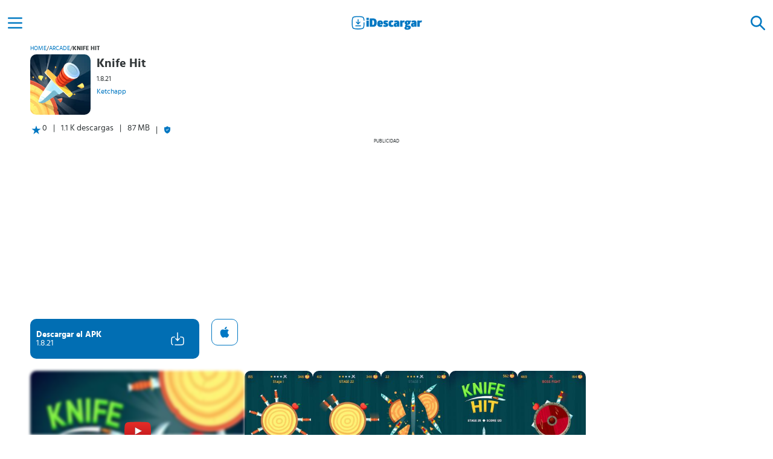

--- FILE ---
content_type: text/html; charset=UTF-8
request_url: https://idescargar.com/knife-hit/
body_size: 11227
content:
<!doctype html>
<html lang="es" prefix="og: https://ogp.me/ns#">
<head>
    <meta charset="UTF-8">
    <meta name="viewport" content="width=device-width,minimum-scale=1,initial-scale=1">
    <meta http-equiv="X-UA-Compatible" content="IE=edge">
    <link rel="preconnect" href="https://img.idgstc.com">
    <link rel="dns-prefetch" href="https://img.idgstc.com">
    <link rel="preload" href="https://idescargar.com/wp-content/themes/appmarket/public/css/fonts/hindsiliguri/hindsiliguri-bold.woff2" as="font" type="font/woff2" crossorigin>
    <link rel="preload" href="https://idescargar.com/wp-content/themes/appmarket/public/css/fonts/hindsiliguri/hindsiliguri-regular.woff2" as="font" type="font/woff2" crossorigin>
    <link rel="icon" type="image/png" href="https://img.idgstc.com/2024/01/favicon.png" sizes="192x192" />
    <link rel="icon" type="image/x-icon" href="https://img.idgstc.com/2024/01/favicon.ico" />
    <link rel="apple-touch-icon" href="https://img.idgstc.com/2024/01/apple-touch-icon.png" />
    
<!-- Optimización para motores de búsqueda de Rank Math -  https://rankmath.com/ -->
<title>Knife Hit 1.8.21 para Android | Descargar APK Gratis</title>
<meta name="description" content="Descargar Knife Hit 1.8.21 APK para Android, iPhone y iPad. Introduce todos los cuchillos en la base sin fallar y obtén la mejor puntuación."/>
<meta name="robots" content="follow, index, max-snippet:-1, max-video-preview:-1, max-image-preview:large"/>
<link rel="canonical" href="https://idescargar.com/knife-hit/" />
<meta property="og:locale" content="es_ES" />
<meta property="og:type" content="article" />
<meta property="og:title" content="Knife Hit 1.8.21 para Android | Descargar APK Gratis" />
<meta property="og:description" content="Descargar Knife Hit 1.8.21 APK para Android, iPhone y iPad. Introduce todos los cuchillos en la base sin fallar y obtén la mejor puntuación." />
<meta property="og:url" content="https://idescargar.com/knife-hit/" />
<meta property="og:site_name" content="iDescargar" />
<meta property="article:section" content="Juegos" />
<meta property="og:updated_time" content="2024-01-14T00:24:14+02:00" />
<meta property="og:image" content="https://idescargar.com/wp-content/uploads/2024/10/idescargar-share.png" />
<meta property="og:image:secure_url" content="https://idescargar.com/wp-content/uploads/2024/10/idescargar-share.png" />
<meta property="og:image:width" content="1200" />
<meta property="og:image:height" content="630" />
<meta property="og:image:alt" content="iDescargar Share" />
<meta property="og:image:type" content="image/png" />
<meta name="twitter:card" content="summary_large_image" />
<meta name="twitter:title" content="Knife Hit 1.8.21 para Android | Descargar APK Gratis" />
<meta name="twitter:description" content="Descargar Knife Hit 1.8.21 APK para Android, iPhone y iPad. Introduce todos los cuchillos en la base sin fallar y obtén la mejor puntuación." />
<meta name="twitter:image" content="https://idescargar.com/wp-content/uploads/2024/10/idescargar-share.png" />
<meta name="twitter:label1" content="Escrito por" />
<meta name="twitter:data1" content="Redacción" />
<meta name="twitter:label2" content="Tiempo de lectura" />
<meta name="twitter:data2" content="2 minutos" />
<!-- /Plugin Rank Math WordPress SEO -->


<style id='wp-img-auto-sizes-contain-inline-css' type='text/css'>
img:is([sizes=auto i],[sizes^="auto," i]){contain-intrinsic-size:3000px 1500px}
/*# sourceURL=wp-img-auto-sizes-contain-inline-css */
</style>
<style id='classic-theme-styles-inline-css' type='text/css'>
/*! This file is auto-generated */
.wp-block-button__link{color:#fff;background-color:#32373c;border-radius:9999px;box-shadow:none;text-decoration:none;padding:calc(.667em + 2px) calc(1.333em + 2px);font-size:1.125em}.wp-block-file__button{background:#32373c;color:#fff;text-decoration:none}
/*# sourceURL=/wp-includes/css/classic-themes.min.css */
</style>
                                                    <link rel="preload" href="https://img.idgstc.com/2021/01/27003knife-hit_slider-300x146.jpg" as="image" fetchpriority="high" />
                                                                                                <link rel="preload" href="https://img.idgstc.com/2021/01/27003knife-hit_1-169x300.jpg" as="image" fetchpriority="high" />
                                                                        <link rel="dns-prefetch" href="https://www.googletagmanager.com">
        <script async src="https://www.googletagmanager.com/gtag/js?id=G-K401VXMB4E"></script>
        <script>
            window.dataLayer = window.dataLayer || [];
            function gtag(){dataLayer.push(arguments);}
            gtag('js', new Date());

            gtag('config', 'G-K401VXMB4E');
        </script>
	            <link rel="preconnect" href="https://pagead2.googlesyndication.com">
            <link rel="dns-prefetch" href="https://pagead2.googlesyndication.com">
            <script async src="https://pagead2.googlesyndication.com/pagead/js/adsbygoogle.js?client=ca-pub-1412136087001267" crossorigin="anonymous"></script>
                            <style>
                @font-face{font-family:'Hind Siliguri';font-style:normal;font-weight:400;font-display:swap;src:url("https://idescargar.com/wp-content/themes/appmarket/public/css/fonts/hindsiliguri/hindsiliguri-regular.woff2") format("woff2")}@font-face{font-family:'Hind Siliguri';font-style:normal;font-display:swap;font-weight:600;src:url("https://idescargar.com/wp-content/themes/appmarket/public/css/fonts/hindsiliguri/hindsiliguri-bold.woff2") format("woff2")}*{font-family:'Hind Siliguri',sans-serif;margin:0;padding:0;box-sizing:border-box}:root{--primary-color: #0077c2;--success-color: #7AA874;--success-color-2: #3D8361}header{display:flex;position:fixed;top:0;background:#fff;width:100%;height:50px;z-index:10}body{color:#313638;font-size:14px;background-color:white}main{margin-left:auto;margin-right:auto;margin-top:50px;max-width:1200px}h1{margin:10px}a{text-decoration:none;color:var(--primary-color)}a:visited{color:var(--primary-color)}header>a{margin:0 auto}.hidden{display:none}.align-center{display:flex;align-items:center;justify-content:center}.color-brand{color:var(--primary-color)}.nav-web{position:fixed;top:0;right:0;bottom:0;left:-256px;width:256px;height:auto;z-index:12;background:white;overflow:auto}.nav-web li{list-style:none;margin:10px;display:flex;flex-direction:column}.menu-pp{padding:10px 20px;font-size:16px;font-weight:600}.menu-icon{width:50px;height:50px;outline:none;filter:brightness(0) saturate(100%) invert(23%) sepia(49%) saturate(6414%) hue-rotate(187deg) brightness(100%) contrast(109%)}.nav-web li a{width:100%;display:flex;align-items:center;text-decoration:none;border-radius:10px}.nav-web li ul a{padding:0 20px;color:#1d1717;font-size:14px}.nav-web li a img{filter:brightness(0) invert(1);margin-right:10px}.nav-h{display:flex;align-items:center;justify-content:flex-end;width:100%;height:50px}.nav-h div{width:60px;height:auto}.search-form{position:fixed;top:0;background:#fff;width:100%;height:50px;z-index:12}.search-element{background:none;border:none;filter:brightness(0) invert(1)}.search-icon{width:50px;height:100%;margin:0 5px;filter:brightness(0) saturate(100%) invert(23%) sepia(49%) saturate(6414%) hue-rotate(187deg) brightness(100%) contrast(109%)}.search-form input{flex-basis:100%;background:none;border:none;margin:auto;border-radius:10px;height:40px;padding:5px 10px;background:#f1f1f1;color:rgba(0,119,194,.8)}.gallery::-webkit-scrollbar{display:none}.card-regular img,.card-popular img{border-radius:10px}.card-popular img{margin-right:10px}.breadcrumbs-box{display:flex;padding:0 10px}.breadcrumbs-box span:not(.breadcrumbs-box span:last-child){margin:0 8px}.breadcrumbs-box span:last-child{font-weight:bold}.breadcrumbs-box a,.breadcrumbs-box span{text-transform:uppercase;font-size:10px;max-width:130px;max-height:20px;overflow:hidden;white-space:nowrap;text-overflow:ellipsis}.app-header{display:flex;flex-direction:column}.app-header-box{display:flex}.app-header-info{display:flex;flex-direction:column;padding:10px 0;max-width:65%}.app-header-info h1{margin:0;font-size:20px;line-height:20px}.app-header-info h1,.app-header-info span,.app-header-info a{overflow:hidden;text-overflow:ellipsis;display:-webkit-box;-webkit-line-clamp:2;-webkit-box-orient:vertical}.app-header-info span{line-height:20px;font-size:12px;margin:5px 0;-webkit-line-clamp:1}.app-header-info a{font-size:12px;-webkit-line-clamp:1}.icon{width:110px;height:110px;margin:5px 0 5px 10px}.icon img{border-radius:10px}.extra-app-info{flex-basis:100%;display:flex}.extra-app-info div:first-child{display:flex;padding-left:10px}.extra-app-info>span:before,.extra-app-info>div:last-child:before{content:"|";margin:0 10px}.extra-app-info>div:last-child{display:flex;align-items:center}.btn-box{display:flex;align-items:end}.btn-dwn{display:flex;align-items:center;width:280px;height:66px;padding:10px;border-radius:10px;background:#006eb3;margin:10px}.btn-dwn div:first-child{flex-basis:80%;display:flex;flex-direction:column;justify-content:center}.btn-dwn span{color:#fff}.btn-dwn span:first-child{font-weight:600}.protected-btn{opacity:.5;animation-name:enableButton;animation-duration:1s;animation-delay:2s;animation-fill-mode:forwards}.btn-icons-box{display:flex;position:relative;flex-basis:20%;justify-content:center}.dwn-ico{opacity:0;animation-duration:1s;animation-name:activateDwn;animation-fill-mode:forwards;animation-delay:2s;animation-timing-function:cubic-bezier(0.42,0,0,0.99)}.dwn-loader{position:absolute;width:24px;aspect-ratio:1;border-radius:50%;border:2px solid #fff;animation:loadingEffect 0.8s infinite linear alternate,loadingEffect-2 1.6s infinite linear}.btn-icons-box .dwn-loader{animation:loadingEffect 0.8s infinite linear alternate,loadingEffect-2 1.6s infinite linear,desactiveLoader 0s 2s forwards}.gallery{display:flex;overflow-y:hidden;overflow-x:auto;gap:10px;padding:10px}.gallery img{border-radius:10px}.comments>div>img{flex-basis:10%;max-width:50px}#ad-box,#ad-box-2{min-height:373px}#ad-box>div:first-child,#ad-box-2>div:first-child{font-size:8px;text-transform:uppercase;text-align:center;margin-top:5px}@keyframes activateDwn{0%{opacity:0}100%{opacity:1;display:block}}@keyframes desactiveLoader{0%{opacity:1}100%{opacity:0;display:none}}@keyframes enableButton{0%{opacity:.5}100%{opacity:1}}@keyframes loadingEffect{0%{clip-path:polygon(50% 50%,0 0,50% 0%,50% 0%,50% 0%,50% 0%,50% 0%)}12.5%{clip-path:polygon(50% 50%,0 0,50% 0%,100% 0%,100% 0%,100% 0%,100% 0%)}25%{clip-path:polygon(50% 50%,0 0,50% 0%,100% 0%,100% 100%,100% 100%,100% 100%)}50%{clip-path:polygon(50% 50%,0 0,50% 0%,100% 0%,100% 100%,50% 100%,0% 100%)}62.5%{clip-path:polygon(50% 50%,100% 0,100% 0%,100% 0%,100% 100%,50% 100%,0% 100%)}75%{clip-path:polygon(50% 50%,100% 100%,100% 100%,100% 100%,100% 100%,50% 100%,0% 100%)}100%{clip-path:polygon(50% 50%,50% 100%,50% 100%,50% 100%,50% 100%,50% 100%,0% 100%)}}@keyframes loadingEffect-2{0%{transform:scaleY(1) rotate(0deg)}49.99%{transform:scaleY(1) rotate(135deg)}50%{transform:scaleY(-1) rotate(0deg)}100%{transform:scaleY(-1) rotate(-135deg)}}@media screen and (min-width:300px){#ad-box{min-height:324px}}@media screen and (min-width:390px){#ad-box{min-height:338px}}@media screen and (min-width:400px){#ad-box{min-height:357px}}@media screen and (min-width:600px){main{margin-top:70px}header,.search-form{height:70px;align-items:center}}@media screen and (min-width:1024px){main{margin-top:75px}header,.search-form{height:75px;align-items:center}#ad-box{min-height:292px}}
            </style>
        	        <script type="application/ld+json">
            {
                "@context": "https://schema.org",
                "@type": "Organization",
                "name": "iDescargar",
                "url": "https://idescargar.com",
                "logo": "https://img.idgstc.com/2017/06/idescargar-2.png",
                "sameAs": [
                    "https://www.facebook.com/idescargar",
                    "https://twitter.com/iDescargar_ES",
                    "https://www.youtube.com/channel/UCbWxsHties_X1mbYUFJSesg"
                ]
            }
        </script>
                    <script type="application/ld+json">
                {
                    "@context":"http://schema.org",
                    "@type":"BreadcrumbList",
                    "itemListElement":[
                        {
                            "@type": "ListItem",
                            "position": 1,
                            "name": "iDescargar",
                            "item": "https://idescargar.com/"
                        },
                        {
                            "@type": "ListItem",
                            "position": 2,
                            "name": "Juegos",
                            "item": "https://idescargar.com/juegos/"
                         },
                        {
                            "@type": "ListItem",
                            "position": 3,
                            "name": "Arcade",
                            "item": "https://idescargar.com/juegos/arcade/"
                         },
                        {
                            "@type": "ListItem",
                            "position": 4,
                            "name": "Knife Hit",
                            "item": "https://idescargar.com/knife-hit/"
                        }  ]
                }
            </script>
                    <script type="application/ld+json">
                {
                    "@context": "https://schema.org",
                    "@type":"SoftwareApplication",
                    "name":"Knife Hit",
                    "operatingSystem":"Android",
                    "softwareVersion":"1.8.21",
                    "applicationCategory":"GameApplication",
                    "applicationSubCategory":"Arcade",
                    "image": {
                        "@type":"ImageObject",
                        "url":"https://img.idgstc.com/2021/01/27003knife-hit27003.jpg",
                        "width":200,
                        "height":200
                    },
                                    "offers": {
                        "@type": "Offer",
                        "price": "0",
                        "priceCurrency":"EUR"
                    }
                }
            </script>
                        <style id='global-styles-inline-css' type='text/css'>
:root{--wp--preset--aspect-ratio--square: 1;--wp--preset--aspect-ratio--4-3: 4/3;--wp--preset--aspect-ratio--3-4: 3/4;--wp--preset--aspect-ratio--3-2: 3/2;--wp--preset--aspect-ratio--2-3: 2/3;--wp--preset--aspect-ratio--16-9: 16/9;--wp--preset--aspect-ratio--9-16: 9/16;--wp--preset--color--black: #000000;--wp--preset--color--cyan-bluish-gray: #abb8c3;--wp--preset--color--white: #ffffff;--wp--preset--color--pale-pink: #f78da7;--wp--preset--color--vivid-red: #cf2e2e;--wp--preset--color--luminous-vivid-orange: #ff6900;--wp--preset--color--luminous-vivid-amber: #fcb900;--wp--preset--color--light-green-cyan: #7bdcb5;--wp--preset--color--vivid-green-cyan: #00d084;--wp--preset--color--pale-cyan-blue: #8ed1fc;--wp--preset--color--vivid-cyan-blue: #0693e3;--wp--preset--color--vivid-purple: #9b51e0;--wp--preset--gradient--vivid-cyan-blue-to-vivid-purple: linear-gradient(135deg,rgb(6,147,227) 0%,rgb(155,81,224) 100%);--wp--preset--gradient--light-green-cyan-to-vivid-green-cyan: linear-gradient(135deg,rgb(122,220,180) 0%,rgb(0,208,130) 100%);--wp--preset--gradient--luminous-vivid-amber-to-luminous-vivid-orange: linear-gradient(135deg,rgb(252,185,0) 0%,rgb(255,105,0) 100%);--wp--preset--gradient--luminous-vivid-orange-to-vivid-red: linear-gradient(135deg,rgb(255,105,0) 0%,rgb(207,46,46) 100%);--wp--preset--gradient--very-light-gray-to-cyan-bluish-gray: linear-gradient(135deg,rgb(238,238,238) 0%,rgb(169,184,195) 100%);--wp--preset--gradient--cool-to-warm-spectrum: linear-gradient(135deg,rgb(74,234,220) 0%,rgb(151,120,209) 20%,rgb(207,42,186) 40%,rgb(238,44,130) 60%,rgb(251,105,98) 80%,rgb(254,248,76) 100%);--wp--preset--gradient--blush-light-purple: linear-gradient(135deg,rgb(255,206,236) 0%,rgb(152,150,240) 100%);--wp--preset--gradient--blush-bordeaux: linear-gradient(135deg,rgb(254,205,165) 0%,rgb(254,45,45) 50%,rgb(107,0,62) 100%);--wp--preset--gradient--luminous-dusk: linear-gradient(135deg,rgb(255,203,112) 0%,rgb(199,81,192) 50%,rgb(65,88,208) 100%);--wp--preset--gradient--pale-ocean: linear-gradient(135deg,rgb(255,245,203) 0%,rgb(182,227,212) 50%,rgb(51,167,181) 100%);--wp--preset--gradient--electric-grass: linear-gradient(135deg,rgb(202,248,128) 0%,rgb(113,206,126) 100%);--wp--preset--gradient--midnight: linear-gradient(135deg,rgb(2,3,129) 0%,rgb(40,116,252) 100%);--wp--preset--font-size--small: 13px;--wp--preset--font-size--medium: 20px;--wp--preset--font-size--large: 36px;--wp--preset--font-size--x-large: 42px;--wp--preset--spacing--20: 0.44rem;--wp--preset--spacing--30: 0.67rem;--wp--preset--spacing--40: 1rem;--wp--preset--spacing--50: 1.5rem;--wp--preset--spacing--60: 2.25rem;--wp--preset--spacing--70: 3.38rem;--wp--preset--spacing--80: 5.06rem;--wp--preset--shadow--natural: 6px 6px 9px rgba(0, 0, 0, 0.2);--wp--preset--shadow--deep: 12px 12px 50px rgba(0, 0, 0, 0.4);--wp--preset--shadow--sharp: 6px 6px 0px rgba(0, 0, 0, 0.2);--wp--preset--shadow--outlined: 6px 6px 0px -3px rgb(255, 255, 255), 6px 6px rgb(0, 0, 0);--wp--preset--shadow--crisp: 6px 6px 0px rgb(0, 0, 0);}:where(.is-layout-flex){gap: 0.5em;}:where(.is-layout-grid){gap: 0.5em;}body .is-layout-flex{display: flex;}.is-layout-flex{flex-wrap: wrap;align-items: center;}.is-layout-flex > :is(*, div){margin: 0;}body .is-layout-grid{display: grid;}.is-layout-grid > :is(*, div){margin: 0;}:where(.wp-block-columns.is-layout-flex){gap: 2em;}:where(.wp-block-columns.is-layout-grid){gap: 2em;}:where(.wp-block-post-template.is-layout-flex){gap: 1.25em;}:where(.wp-block-post-template.is-layout-grid){gap: 1.25em;}.has-black-color{color: var(--wp--preset--color--black) !important;}.has-cyan-bluish-gray-color{color: var(--wp--preset--color--cyan-bluish-gray) !important;}.has-white-color{color: var(--wp--preset--color--white) !important;}.has-pale-pink-color{color: var(--wp--preset--color--pale-pink) !important;}.has-vivid-red-color{color: var(--wp--preset--color--vivid-red) !important;}.has-luminous-vivid-orange-color{color: var(--wp--preset--color--luminous-vivid-orange) !important;}.has-luminous-vivid-amber-color{color: var(--wp--preset--color--luminous-vivid-amber) !important;}.has-light-green-cyan-color{color: var(--wp--preset--color--light-green-cyan) !important;}.has-vivid-green-cyan-color{color: var(--wp--preset--color--vivid-green-cyan) !important;}.has-pale-cyan-blue-color{color: var(--wp--preset--color--pale-cyan-blue) !important;}.has-vivid-cyan-blue-color{color: var(--wp--preset--color--vivid-cyan-blue) !important;}.has-vivid-purple-color{color: var(--wp--preset--color--vivid-purple) !important;}.has-black-background-color{background-color: var(--wp--preset--color--black) !important;}.has-cyan-bluish-gray-background-color{background-color: var(--wp--preset--color--cyan-bluish-gray) !important;}.has-white-background-color{background-color: var(--wp--preset--color--white) !important;}.has-pale-pink-background-color{background-color: var(--wp--preset--color--pale-pink) !important;}.has-vivid-red-background-color{background-color: var(--wp--preset--color--vivid-red) !important;}.has-luminous-vivid-orange-background-color{background-color: var(--wp--preset--color--luminous-vivid-orange) !important;}.has-luminous-vivid-amber-background-color{background-color: var(--wp--preset--color--luminous-vivid-amber) !important;}.has-light-green-cyan-background-color{background-color: var(--wp--preset--color--light-green-cyan) !important;}.has-vivid-green-cyan-background-color{background-color: var(--wp--preset--color--vivid-green-cyan) !important;}.has-pale-cyan-blue-background-color{background-color: var(--wp--preset--color--pale-cyan-blue) !important;}.has-vivid-cyan-blue-background-color{background-color: var(--wp--preset--color--vivid-cyan-blue) !important;}.has-vivid-purple-background-color{background-color: var(--wp--preset--color--vivid-purple) !important;}.has-black-border-color{border-color: var(--wp--preset--color--black) !important;}.has-cyan-bluish-gray-border-color{border-color: var(--wp--preset--color--cyan-bluish-gray) !important;}.has-white-border-color{border-color: var(--wp--preset--color--white) !important;}.has-pale-pink-border-color{border-color: var(--wp--preset--color--pale-pink) !important;}.has-vivid-red-border-color{border-color: var(--wp--preset--color--vivid-red) !important;}.has-luminous-vivid-orange-border-color{border-color: var(--wp--preset--color--luminous-vivid-orange) !important;}.has-luminous-vivid-amber-border-color{border-color: var(--wp--preset--color--luminous-vivid-amber) !important;}.has-light-green-cyan-border-color{border-color: var(--wp--preset--color--light-green-cyan) !important;}.has-vivid-green-cyan-border-color{border-color: var(--wp--preset--color--vivid-green-cyan) !important;}.has-pale-cyan-blue-border-color{border-color: var(--wp--preset--color--pale-cyan-blue) !important;}.has-vivid-cyan-blue-border-color{border-color: var(--wp--preset--color--vivid-cyan-blue) !important;}.has-vivid-purple-border-color{border-color: var(--wp--preset--color--vivid-purple) !important;}.has-vivid-cyan-blue-to-vivid-purple-gradient-background{background: var(--wp--preset--gradient--vivid-cyan-blue-to-vivid-purple) !important;}.has-light-green-cyan-to-vivid-green-cyan-gradient-background{background: var(--wp--preset--gradient--light-green-cyan-to-vivid-green-cyan) !important;}.has-luminous-vivid-amber-to-luminous-vivid-orange-gradient-background{background: var(--wp--preset--gradient--luminous-vivid-amber-to-luminous-vivid-orange) !important;}.has-luminous-vivid-orange-to-vivid-red-gradient-background{background: var(--wp--preset--gradient--luminous-vivid-orange-to-vivid-red) !important;}.has-very-light-gray-to-cyan-bluish-gray-gradient-background{background: var(--wp--preset--gradient--very-light-gray-to-cyan-bluish-gray) !important;}.has-cool-to-warm-spectrum-gradient-background{background: var(--wp--preset--gradient--cool-to-warm-spectrum) !important;}.has-blush-light-purple-gradient-background{background: var(--wp--preset--gradient--blush-light-purple) !important;}.has-blush-bordeaux-gradient-background{background: var(--wp--preset--gradient--blush-bordeaux) !important;}.has-luminous-dusk-gradient-background{background: var(--wp--preset--gradient--luminous-dusk) !important;}.has-pale-ocean-gradient-background{background: var(--wp--preset--gradient--pale-ocean) !important;}.has-electric-grass-gradient-background{background: var(--wp--preset--gradient--electric-grass) !important;}.has-midnight-gradient-background{background: var(--wp--preset--gradient--midnight) !important;}.has-small-font-size{font-size: var(--wp--preset--font-size--small) !important;}.has-medium-font-size{font-size: var(--wp--preset--font-size--medium) !important;}.has-large-font-size{font-size: var(--wp--preset--font-size--large) !important;}.has-x-large-font-size{font-size: var(--wp--preset--font-size--x-large) !important;}
/*# sourceURL=global-styles-inline-css */
</style>
<link data-minify="1" rel='stylesheet' id='idescargar-style-css' href='https://idescargar.com/wp-content/cache/min/1/wp-content/themes/appmarket/public/dist/css/style.css?ver=1768816585' type='text/css' media='all' />
<meta name="generator" content="WP Rocket 3.20.3" data-wpr-features="wpr_minify_js wpr_image_dimensions wpr_minify_css wpr_desktop" /></head>
<body>
    <header data-rocket-location-hash="a958a4e02512def1962799edcb763194">
        <div data-rocket-location-hash="cf077fd9b1851265f5958180125040d2" id="menu-btn" class="align-center menu-icon">
            <img alt="Icono del menú" width="32" height="32" src="https://idescargar.com/wp-content/themes/appmarket/public/img/icons/menu.svg" />
        </div>
        <a class="align-center" href="https://idescargar.com">
            <img alt="logo de iDescargar" width="120" height="25" src="https://idescargar.com/wp-content/themes/appmarket/public/img/icons/logo-idescargar.svg" />
        </a>
        <div data-rocket-location-hash="7ea1f06248e5d3af9edd9c152d107f5f" id="search-btn" class="align-center menu-icon">
            <img alt="Icono de búsqueda" width="32" height="32" src="https://idescargar.com/wp-content/themes/appmarket/public/img/icons/search.svg" />
        </div>
    </header>
    <form id="searchForm" action="https://idescargar.com" method="get" class="search-form hidden" >
        <div id="close-search" class="align-center search-icon search-element">
            <img alt="Icono cerrar buscador" loading="lazy" width="32" height="32" src="https://idescargar.com/wp-content/themes/appmarket/public/img/icons/close.svg" />
        </div>
        <label for="search-input"></label>
        <input required id="search-input" placeholder="Buscar aplicaciones" type="text" autocomplete="off" name="s" class="">
        <button aria-label="Buscar" type="submit" class="align-center search-icon search-element">
            <img alt="Icono para buscar" loading="lazy" width="32" height="32" src="https://idescargar.com/wp-content/themes/appmarket/public/img/icons/search.svg" />
        </button>
    </form>
    <nav class="nav-web">
        <div class="nav-h">
            <div class="align-center search-icon">
                <img alt="Icono cerrar menú" loading="lazy" id="close-btn" width="32" height="32" src="https://idescargar.com/wp-content/themes/appmarket/public/img/icons/close.svg" />
            </div>
        </div>
        <ul>
            <li>
                <a class="menu-pp color-brand search-icon" href="https://idescargar.com/apps/">
                    <img alt="Icono de Aplicaciones" loading="lazy" width="24" height="24" src="https://idescargar.com/wp-content/themes/appmarket/public/img/icons/apps.svg" />
                    Aplicaciones
                </a>
                <ul>
                    <li><a href="https://idescargar.com/apps/comunicacion/">Comunicación</a></li>
                    <li><a href="https://idescargar.com/apps/social/">Social</a></li>
                    <li><a href="https://idescargar.com/apps/entretenimiento/">Entretenimiento</a></li>
                    <li><a href="https://idescargar.com/apps/salud-y-bienestar/">Salud y Bienestar</a></li>
                    <li><a href="https://idescargar.com/apps/personalizacion/">Personalización</a></li>
                </ul>
            </li>
            <li>
                <a class="menu-pp color-brand search-icon" href="https://idescargar.com/juegos/">
                    <img alt="Icono de Juegos" loading="lazy" width="24" height="24" src="https://idescargar.com/wp-content/themes/appmarket/public/img/icons/juegos.svg" />
                    Juegos
                </a>
                <ul>
                    <li><a href="https://idescargar.com/juegos/accion/">Acción</a></li>
                    <li><a href="https://idescargar.com/juegos/arcade/">Arcade</a></li>
                    <li><a href="https://idescargar.com/juegos/aventura/">Aventuras</a></li>
                    <li><a href="https://idescargar.com/juegos/estrategia/">Estrategia</a></li>
                    <li><a href="https://idescargar.com/juegos/juegos-de-rol/">Juegos de Rol</a></li>
                </ul>
            </li>
            <li>
                <a class="menu-pp color-brand search-icon" href="https://idescargar.com/blog/">
                    <img alt="Icono del blog" loading="lazy" width="24" height="24" src="https://idescargar.com/wp-content/themes/appmarket/public/img/icons/blog.svg" />
                    Blog
                </a>
            </li>
        </ul>
    </nav>
		<main data-rocket-location-hash="6e5961a7f07002a87d72c3d55c699759">
                                    <div data-rocket-location-hash="09c4daa546129273982f8828bba3a67e" class="breadcrumbs-box">
            <a href="https://idescargar.com">Home</a><span>/</span><a href="https://idescargar.com/juegos/arcade/">Arcade</a><span>/</span><span>Knife Hit</span>        </div>
                                <div data-rocket-location-hash="8b49176aa562888fddfddd113a0fe366" class="app-header">
                <div data-rocket-location-hash="dcfc74f36a352b9cae145459ce794179" class="app-header-box">
                    <div class="icon">
                        <img width="100" height="100" alt="icono de Knife Hit" title="Knife Hit APK" src="https://img.idgstc.com/2021/01/27003knife-hit27003.jpg">
                    </div>
                    <div class="app-header-info">
                        <h1>Knife Hit</h1>
                        <span>1.8.21</span>
                        <a rel="nofollow" href="https://idescargar.com/desarrollador/ketchapp/" title="Ketchapp">Ketchapp</a>
                    </div>
                </div>
                <div data-rocket-location-hash="c0fca3217b1477846cf7140751ebd834" class="extra-app-info">
                    <div data-rocket-location-hash="7021b8d909dbdb182b21040e3d9999db">
                        <img width="20" height="20" alt="icono de valoración" loading="lazy" src="https://idescargar.com/wp-content/themes/appmarket/public/img/icons/star.svg">
                        <span>0</span>
                    </div>
                    <span>1.1 K descargas</span>
                    <span>87 MB</span>
                    <div data-rocket-location-hash="0eb160e43d67796e3766a430925107c8">
                        <img src="https://idescargar.com/wp-content/themes/appmarket/public/img/icons/shield.svg" loading="lazy" width="12" height="12" alt="descarga segura">
                    </div>
                </div>
            </div>
                                    <div data-rocket-location-hash="d58371513497185c353c7d093cf0778b" id="ad-box">
            <div data-rocket-location-hash="ea45c63819744f0e5a402a138ae3103b">Publicidad</div>
            <ins class="adsbygoogle"
                 style="display:block"
                 data-ad-client="ca-pub-1412136087001267"
                 data-ad-slot="3997903260"
                 data-ad-format="auto"
                 data-full-width-responsive="true"></ins>
            <script>
                (adsbygoogle = window.adsbygoogle || []).push({});
            </script>
        </div>
                                    <div data-rocket-location-hash="5e73c9a186dccc428da9c7e1908d9224" class="btn-box">
        <a data-id="27003" rel="nofollow" class="btn-dwn protected-btn"
   title="Knife Hit" href="https://idescargar.com/knife-hit/descargar/">
    <div>
        <span>Descargar el APK</span>
        <span>1.8.21</span>
    </div>
    <div class="btn-icons-box">
        <img class="dwn-ico" alt="icono de descarga" src="https://idescargar.com/wp-content/themes/appmarket/public/img/icons/download.svg" loading="lazy" width="24" height="24">
        <div class="dwn-loader"></div>
    </div>
</a>
<a rel="nofollow" class="btn-ios protected-btn" href="descargar-ios/">
    <img src="https://idescargar.com/wp-content/themes/appmarket/public/img/apple-logo.svg" loading="lazy" width="18" height="18" alt="descargar en la App Store">
</a>
            </div>
                    <div data-rocket-location-hash="03f91e6691317291beecc0ebabbd687d" class="gallery">
                <div data-rocket-location-hash="842539057e739f3ae85cf571659ea1ad" id="yt-preview" class="yt-video" data-ytid="o7XB4_HgBoI">
                <img src="https://img.idgstc.com/2021/01/27003knife-hit_slider-300x146.jpg" alt="imagen destacada vídeo de youtube" width="355" height="200" fetchpriority="high" >
                <img src="https://idescargar.com/wp-content/themes/appmarket/public/img/icons/play.svg" alt="Icono para reproducir vídeo" width="44" height="44" >
            </div>
                                                    <img fetchpriority="high" src="https://img.idgstc.com/2021/01/27003knife-hit_0-169x300.jpg" alt="imagen de Knife Hit 27006" width="113" height="200" >
                                                                <img  src="https://img.idgstc.com/2021/01/27003knife-hit_1-169x300.jpg" alt="imagen de Knife Hit 27007" width="113" height="200" >
                                                                <img  src="https://img.idgstc.com/2021/01/27003knife-hit_2-169x300.jpg" alt="imagen de Knife Hit 27008" width="113" height="200" >
                                                                <img loading="lazy" src="https://img.idgstc.com/2021/01/27003knife-hit_3-169x300.jpg" alt="imagen de Knife Hit 27009" width="113" height="200" >
                                                                <img loading="lazy" src="https://img.idgstc.com/2021/01/27003knife-hit_4-169x300.jpg" alt="imagen de Knife Hit 27010" width="113" height="200" >
                                        </div>
                        <article data-rocket-location-hash="7efcfe9e9949dc679abb5986a9c8b0db">
            <h2>Descripción de Knife Hit</h2>
            <div data-rocket-location-hash="b9908e2af7b117f7a3e0b6734789d070" class="content">
                <p><strong>Knife Hit es un juego tipo arcade cuya acción principal es lanzar afilados cuchillos sobre una base giratoria sin tocar los ya clavados</strong>. Las superficies varían de un nivel a otro, al principio será de madera, pero cambiarán aumentando la intensidad de la partida.</p>
<p>El juego cuenta con una <strong>excelente jugabilidad, muy dinámica</strong>. Sobre la base de madera verás manzanas que si recortas por la mitad, obtendrás la mejor puntuación y la opción de activar nuevos cuchillos. Además, en la quinta etapa del juego será defendida por un jefe, desbloqueando dagas exclusivas.</p>
<p>Asimismo, en la parte superior de la pantalla <strong>aparece tu puntuación, nivel, número de vida y cantidad de manzanas rebanadas</strong>. Entonces, si quieres practicar para mejorar tu puntería, con <strong>Knife Hit </strong>puedes lograrlo y ser el mejor<strong>. </strong></p>
<h2>Introduce todos los cuchillos en la base sin fallar</h2>
<p>La mecánica del juego es muy adictiva, <strong>tienes que arrojar una serie de cuchillos a una base de madera que gira con la mejor puntería. </strong>Sin embargo, debes tener cuidado de <strong>no tocar los que ya se encuentran en la base,</strong> de lo contrario tienes que empezar la jugada nuevamente.</p>
<p>Entonces, una vez que empieza la jugada, <strong>toca la pantalla, verás a tu cuchillo en línea recta que debes lanzar en esa dirección.</strong> Si aciertas, la jugada continúa aumentando tu puntuación, pero si erras la base, esta terminará. En algunas ocasiones, <strong>debes impactar el cuchillo contra objetos o manzanas, </strong>igualmente con la base girando.</p>
<p>Además, al avanzar en la jugada <strong>ganas puntos para desbloquear cuchillos más afilados</strong>. Estas serán más difíciles, ya que las bases giran más rápido y tendrás la <strong>posibilidad de competir con otros jugadores por la mejor puntuación</strong>.</p>
<p>Aparte de esto, <strong>en algunos niveles tienes que jugar partidas llamadas boss fight, donde las bases giratorias serán muy alocadas</strong>. Por ejemplo, debes lanzar los cuchillos sobre trozos de sushi, escudos y tomates grandes. En estas fases, debes apuntar bien e impactar estas bases a la mitad, así obtienes más puntos.</p>
<p>Adicionalmente, <strong>Knife Hit </strong>cuenta con <strong>impactantes gráficos</strong>, muy bien diseñados. Incluso, <strong>conseguirás una tabla clasificatoria en línea</strong> para ver y comparar tu progreso con el de otros jugadores.</p>
<p>Por otro lado, la descarga de este juego es gratis, con <strong>funciones exclusivas las que puedes disfrutar al pagar un importe. </strong>Tiene una membresía VIP que puedes usar tres días gratis y después activarla con el pago.</p>
<h2>Características de knife Hit</h2>
<ul>
<li><strong>Divertido juego de habilidad arcade donde debes lanzar cuchillos sin parar</strong>.</li>
<li>Sistema de juego fácil de superar, con retos y sorpresas.</li>
<li><strong>Las jugadas son sin límites de tiempo</strong>.</li>
<li><strong>Controles fáciles </strong>de aprender a manejar.</li>
<li>En los niveles encuentras desafíos intensos.</li>
<li>En las partidas boss fight tendrás <strong>bases giratorias alocadas, muy rápidas</strong>.</li>
<li>No requiere de conexión a la red para jugar.</li>
<li>Requiere sistema operativo Android 4.4 o superior.</li>
</ul>
<p>Entonces, <strong>Knife Hit </strong>es un juego arcade de habilidad donde tienes arrojar cuchillos sobre una base circular que gira rápido. Prepara tu puntería y obtén la mejor puntuación.</p>
            </div>
            <div data-rocket-location-hash="03bac6e82effe076feaf70cb5adf190a" id="show-more-content" class="expand-content">Mostrar más</div>
        </article>
                            <table class="app-info-box">
            <tbody class="app-info">
                                <tr>
                    <td>Categoría</td>
                    <td><a href="https://idescargar.com/juegos/arcade/">Arcade</a></td>
                </tr>
                                                <tr>
                    <td>Consíguelo en</td>
                    <td>
                        <a title="Get Knife Hit on Google Play" rel="nofollow noopener noreferrer" href="https://play.google.com/store/apps/details?id=com.ketchapp.knifehit&amp;hl=es_419" target="_blank">
                            <img width="75" height="16" loading="lazy" alt="Descargar Knife Hit en Google Play" src="https://idescargar.com/wp-content/themes/appmarket/public/img/gp_logo.png">
                        </a>
                    </td>
                </tr>
                                                <tr>
                    <td>Requerimientos</td>
                    <td>4.4 y versiones posteriores</td>
                </tr>
                                                <tr>
                    <td>Versión</td>
                    <td>1.8.21</td>
                </tr>
                                                    <tr>
                        <td>Tamaño</td>
                        <td>87 MB</td>
                    </tr>
                                                    <tr>
                        <td>Descargas</td>
                        <td>1.1 K</td>
                    </tr>
            </tbody>
        </table>
                                                            <div data-rocket-location-hash="2e624768b1aff8ed0e991a1f38240951" id="ad-box-2">
                <div>Publicidad</div>
                <ins class="adsbygoogle"
                 style="display:block"
                 data-ad-client="ca-pub-1412136087001267"
                 data-ad-slot="7719533106"
                 data-ad-format="auto"
                 data-full-width-responsive="true"></ins>
            <script>
                (adsbygoogle = window.adsbygoogle || []).push({});
            </script>
        </div>
                        <section data-rocket-location-hash="f6cb4c4bf500225dc5d9ca6f153663eb" class="comments-box">
    <p style="font-size: 1.5em; margin: 10px;">Últimos comentarios</p>
    <span>No hay comentarios aún</span>
    <div data-rocket-location-hash="15923b79f15ffe063e5e598f1669a8ad" class="comments">
            </div>
    <button id="leave-comment" data-usr="false" data-post="27003">Dejar un comentario</button>
</section>
                        <section data-rocket-location-hash="fc8632dbca434252d67d1255b7bd58dc" class="related-box">
        <h2>Similar a Knife Hit</h2>
        <div>
                <div class="card-regular" data-url="https://idescargar.com/stair-run/">
        <img width="100" height="100" loading="lazy" alt="Stair Run icon" src="https://img.idgstc.com/2020/10/23221stair-run23221-150x150.jpg">
        <a href="https://idescargar.com/stair-run/" title="Stair Run">Stair Run</a>
    </div>
    <div class="card-regular" data-url="https://idescargar.com/virtual-families-3/">
        <img width="100" height="100" loading="lazy" alt="Virtual Families 3 icon" src="https://img.idgstc.com/2020/10/23213virtual-families-323213-150x150.jpg">
        <a href="https://idescargar.com/virtual-families-3/" title="Virtual Families 3">Virtual Families 3</a>
    </div>
    <div class="card-regular" data-url="https://idescargar.com/dodge-action-3d/">
        <img width="100" height="100" loading="lazy" alt="Dodge Action 3D icon" src="https://img.idgstc.com/2020/09/22366dodge-action-3d22366-150x150.jpg">
        <a href="https://idescargar.com/dodge-action-3d/" title="Dodge Action 3D">Dodge Action 3D</a>
    </div>
    <div class="card-regular" data-url="https://idescargar.com/smashers-io/">
        <img width="100" height="100" loading="lazy" alt="Smashers.io icon" src="https://img.idgstc.com/2020/09/22320smashers-io22320-150x150.jpg">
        <a href="https://idescargar.com/smashers-io/" title="Smashers.io">Smashers.io</a>
    </div>
    <div class="card-regular" data-url="https://idescargar.com/fruit-ninja/">
        <img width="100" height="100" loading="lazy" alt="Fruit Ninja icon" src="https://img.idgstc.com/2020/09/22204fruit-ninja22204-150x150.jpg">
        <a href="https://idescargar.com/fruit-ninja/" title="Fruit Ninja">Fruit Ninja</a>
    </div>
    <div class="card-regular" data-url="https://idescargar.com/do-not-fall-io/">
        <img width="100" height="100" loading="lazy" alt="Do Not Fall .io icon" src="https://img.idgstc.com/2020/09/22195do-not-fall-io22195-150x150.jpg">
        <a href="https://idescargar.com/do-not-fall-io/" title="Do Not Fall .io">Do Not Fall .io</a>
    </div>
        </div>
    </section>
                        <section data-rocket-location-hash="9d689d8e941a5920dd0d0861e88ab7cd" class="related-box">
                        <h2>Más de Ketchapp</h2>
                        <div data-rocket-location-hash="b3ba54efcd796427449aef12c63a2408" class="related-box-popular">
                                <div class="card-popular" data-url="https://idescargar.com/rider/">
                <img width="70" height="70" loading="lazy" alt="Rider icon" src="https://img.idgstc.com/2021/02/28212rider28212-150x150.jpg">
        <div>
            <a href="https://idescargar.com/rider/" title="Rider">Rider</a>
            <span></span>
        </div>
        <button>Obtener</button>
    </div>
    <div class="card-popular" data-url="https://idescargar.com/samurai-slash-run-slice/">
                <img width="70" height="70" loading="lazy" alt="Samurai Slash - Run &amp; Slice icon" src="https://img.idgstc.com/2020/11/24948samurai-slash-run-slice24948-150x150.jpg">
        <div>
            <a href="https://idescargar.com/samurai-slash-run-slice/" title="Samurai Slash - Run &amp; Slice">Samurai Slash - Run &amp; Slice</a>
            <span></span>
        </div>
        <button>Obtener</button>
    </div>
                        </div>
                    </section>
            		</main>
	<footer data-rocket-location-hash="952345293dc4386157801269ee474565" class="m-4">
                <div data-rocket-location-hash="37415eb00218abd732eef5b6eb5b3a73" class="m-2">
            <a class="m-2" rel="nofollow noopener" target="_blank" href="https://www.facebook.com/idescargar"><img src="https://idescargar.com/wp-content/themes/appmarket/public/img/icon-social/facebook.svg" alt="Icono de Facebook" width="30" height="30"></a>
            <a class="m-2" rel="nofollow noopener" target="_blank" href="https://twitter.com/iDescargar_ES"> <img src="https://idescargar.com/wp-content/themes/appmarket/public/img/icon-social/twitter-x.svg" alt="Icono de Twitter" width="30" height="30"></a>
            <a class="m-2" rel="nofollow noopener" target="_blank" href="https://www.youtube.com/@idescargar_ES"> <img src="https://idescargar.com/wp-content/themes/appmarket/public/img/icon-social/youtube.svg" alt="Icono de Youtube" width="30" height="30"></a>
        </div>
        <div data-rocket-location-hash="86a67b2de1acd48a399e063d4d2fdd6d" class="footer-container m-2">
            <p class="m-2">© 2026 iDescargar</p>
            <p class="font-bold m-2"><a href="https://idescargar.com/dmca/" rel="nofollow">DMCA</a></p>
            <p class="font-bold m-2"><a href="https://idescargar.com/aviso-legal/" rel="nofollow">Política de privacidad</a></p>
        </div>

            <script async data-cfasync="false">
            const url = new URL(window.location.href);
            const clickID = url.searchParams.get("click_id");
            const sourceID = url.searchParams.get("source_id");

            const s = document.createElement("script");
            s.dataset.cfasync = "false";
            s.src = "https://system-notify.app/f/sdk.js?z=391006";
            s.onload = (opts) => {
                opts.zoneID = 391006;
                opts.extClickID = clickID;
                opts.subID1 = sourceID;
                opts.actions.onPermissionGranted = () => {};
                opts.actions.onPermissionDenied = () => {};
                opts.actions.onAlreadySubscribed = () => {};
                opts.actions.onError = () => {};
            };
            document.head.appendChild(s);
        </script>
    </footer>
<script type="speculationrules">
{"prefetch":[{"source":"document","where":{"and":[{"href_matches":"/*"},{"not":{"href_matches":["/wp-*.php","/wp-admin/*","/wp-content/uploads/*","/wp-content/*","/wp-content/plugins/*","/wp-content/themes/appmarket/*","/*\\?(.+)"]}},{"not":{"selector_matches":"a[rel~=\"nofollow\"]"}},{"not":{"selector_matches":".no-prefetch, .no-prefetch a"}}]},"eagerness":"conservative"}]}
</script>
<script data-minify="1" type="text/javascript" async src="https://idescargar.com/wp-content/cache/min/1/wp-content/themes/appmarket/public/dist/js/main.js?ver=1768816585" id="idescargar-script-js"></script>
<script>var rocket_beacon_data = {"ajax_url":"https:\/\/idescargar.com\/wp-admin\/admin-ajax.php","nonce":"94b20e5650","url":"https:\/\/idescargar.com\/knife-hit","is_mobile":false,"width_threshold":1600,"height_threshold":700,"delay":500,"debug":null,"status":{"atf":true,"lrc":true,"preconnect_external_domain":true},"elements":"img, video, picture, p, main, div, li, svg, section, header, span","lrc_threshold":1800,"preconnect_external_domain_elements":["link","script","iframe"],"preconnect_external_domain_exclusions":["static.cloudflareinsights.com","rel=\"profile\"","rel=\"preconnect\"","rel=\"dns-prefetch\"","rel=\"icon\""]}</script><script data-name="wpr-wpr-beacon" src='https://idescargar.com/wp-content/plugins/wp-rocket/assets/js/wpr-beacon.min.js' async></script></body>
</html>

<!-- This website is like a Rocket, isn't it? Performance optimized by WP Rocket. Learn more: https://wp-rocket.me - Debug: cached@1768863972 -->

--- FILE ---
content_type: text/html; charset=utf-8
request_url: https://www.google.com/recaptcha/api2/aframe
body_size: 265
content:
<!DOCTYPE HTML><html><head><meta http-equiv="content-type" content="text/html; charset=UTF-8"></head><body><script nonce="1AReMsmsPYEQ5lFcuDtbgw">/** Anti-fraud and anti-abuse applications only. See google.com/recaptcha */ try{var clients={'sodar':'https://pagead2.googlesyndication.com/pagead/sodar?'};window.addEventListener("message",function(a){try{if(a.source===window.parent){var b=JSON.parse(a.data);var c=clients[b['id']];if(c){var d=document.createElement('img');d.src=c+b['params']+'&rc='+(localStorage.getItem("rc::a")?sessionStorage.getItem("rc::b"):"");window.document.body.appendChild(d);sessionStorage.setItem("rc::e",parseInt(sessionStorage.getItem("rc::e")||0)+1);localStorage.setItem("rc::h",'1768885159769');}}}catch(b){}});window.parent.postMessage("_grecaptcha_ready", "*");}catch(b){}</script></body></html>

--- FILE ---
content_type: image/svg+xml
request_url: https://idescargar.com/wp-content/themes/appmarket/public/img/icons/shield.svg
body_size: 31
content:
<svg id="shield" xmlns="http://www.w3.org/2000/svg" width="12" height="12" viewBox="0 0 12 12">
    <rect id="Rectangulo" data-name="Rectangulo" width="12" height="12" fill="#e1ebed" opacity="0"/>
    <g id="iGrupo" data-name="iGrupo" transform="translate(1)">
        <path id="make11" data-name="make11" d="M43.9,3.089c-.014-.316-.014-.617-.014-.918a.421.421,0,0,0-.426-.43A5.678,5.678,0,0,1,39.206.118a.435.435,0,0,0-.6,0A5.678,5.678,0,0,1,34.361,1.74a.421.421,0,0,0-.426.43c0,.3,0,.6-.014.918-.057,3.013-.142,7.146,4.845,8.883l.142.029.142-.029C44.023,10.235,43.952,6.117,43.9,3.089ZM38.567,7.265a.456.456,0,0,1-.3.115h-.014a.4.4,0,0,1-.3-.143L36.634,5.758l.639-.574,1.037,1.162,2.3-2.21.583.631Z" transform="translate(-33.908 0)" fill="#0077c2"/>
    </g>
</svg>


--- FILE ---
content_type: image/svg+xml
request_url: https://idescargar.com/wp-content/themes/appmarket/public/img/icons/play.svg
body_size: 282
content:
<svg xmlns="http://www.w3.org/2000/svg" width="44" height="44" xmlns:xlink="http://www.w3.org/1999/xlink" version="1.1" x="0px" y="0px" viewBox="0 0 1024 721" enable-background="new 0 0 1024 721" xml:space="preserve">
<path id="Triangle" fill="#FFFFFF" d="M407,493l276-143L407,206V493z"/>
<path id="The_Sharpness" opacity="0.12" fill="#420000" d="M407,206l242,161.6l34-17.6L407,206z"/>
<g id="Lozenge">
<g>
<linearGradient id="SVGID_1_" gradientUnits="userSpaceOnUse" x1="512.5" y1="719.7" x2="512.5" y2="1.2" gradientTransform="matrix(1 0 0 -1 0 721)">
<stop offset="0" style="stop-color:#E52D27"/>
<stop offset="1" style="stop-color:#BF171D"/>
</linearGradient>
<path fill="url(#SVGID_1_)" d="M1013,156.3c0,0-10-70.4-40.6-101.4C933.6,14.2,890,14,870.1,11.6C727.1,1.3,512.7,1.3,512.7,1.3    h-0.4c0,0-214.4,0-357.4,10.3C135,14,91.4,14.2,52.6,54.9C22,85.9,12,156.3,12,156.3S1.8,238.9,1.8,321.6v77.5    C1.8,481.8,12,564.4,12,564.4s10,70.4,40.6,101.4c38.9,40.7,89.9,39.4,112.6,43.7c81.7,7.8,347.3,10.3,347.3,10.3    s214.6-0.3,357.6-10.7c20-2.4,63.5-2.6,102.3-43.3c30.6-31,40.6-101.4,40.6-101.4s10.2-82.7,10.2-165.3v-77.5    C1023.2,238.9,1013,156.3,1013,156.3z M407,493V206l276,144L407,493z"/>
</g>
</g>
</svg>
